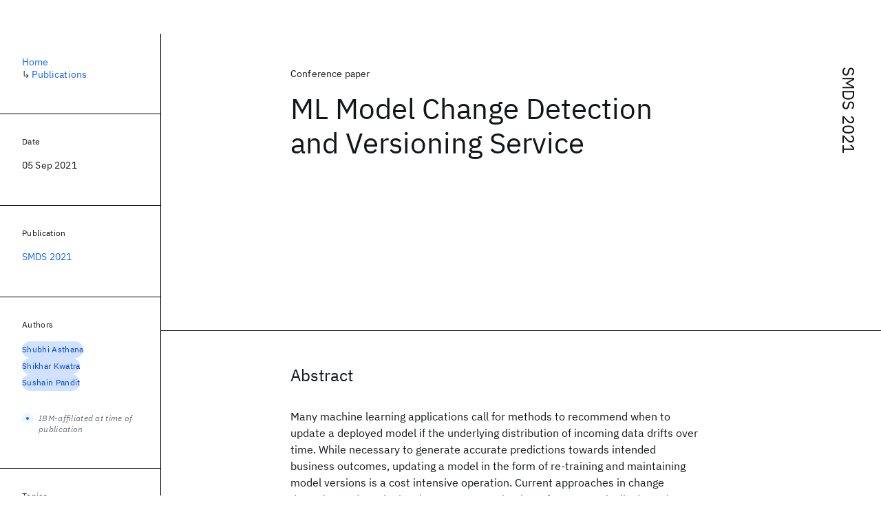

--- FILE ---
content_type: text/html; charset=utf-8
request_url: https://research.ibm.com/publications/ml-model-change-detection-and-versioning-service
body_size: 8676
content:
<!DOCTYPE html><html lang="en-US"><head><meta charSet="utf-8" data-next-head=""/><meta name="citation_title" content="ML Model Change Detection and Versioning Service" data-next-head=""/><meta name="citation_author" content="Shubhi Asthana" data-next-head=""/><meta name="citation_author" content="Shikhar Kwatra" data-next-head=""/><meta name="citation_author" content="Sushain Pandit" data-next-head=""/><meta name="citation_publication_date" content="2021/09/05" data-next-head=""/><meta name="citation_conference_title" content="IEEE International Conference on Smart Data Services" data-next-head=""/><meta name="citation_conference_abbrev" content="SMDS" data-next-head=""/><meta name="citation_doi" content="10.1109/SMDS53860.2021.00021" data-next-head=""/><meta name="citation_keywords" content="Machine Learning" data-next-head=""/><title data-next-head="">ML Model Change Detection and Versioning Service for SMDS 2021 - IBM Research</title><meta name="description" content="ML Model Change Detection and Versioning Service for SMDS 2021 by Shubhi Asthana et al." data-next-head=""/><meta name="robots" content="index,follow" data-next-head=""/><meta name="viewport" content="width=device-width,initial-scale=1" data-next-head=""/><link rel="canonical" href="https://research.ibm.com/publications/ml-model-change-detection-and-versioning-service" data-next-head=""/><link rel="icon" href="//www.ibm.com/favicon.ico" data-next-head=""/><link rel="alternate" type="application/rss+xml" href="/rss" data-next-head=""/><meta name="dcterms.date" content="2021-02-09" data-next-head=""/><meta name="dcterms.rights" content="© Copyright IBM Corp. 2021" data-next-head=""/><meta name="geo.country" content="US" data-next-head=""/><meta name="google-site-verification" content="O1nsbg1J1iAeYJK6HneffI0_RiLebmSPxfs5ESYNnwI" data-next-head=""/><meta property="og:title" content="ML Model Change Detection and Versioning Service for SMDS 2021" data-next-head=""/><meta property="og:type" content="article" data-next-head=""/><meta property="og:url" content="https://research.ibm.com/publications/ml-model-change-detection-and-versioning-service" data-next-head=""/><meta property="og:site_name" content="IBM Research" data-next-head=""/><meta property="og:locale" content="en_US" data-next-head=""/><meta property="og:description" content="ML Model Change Detection and Versioning Service for SMDS 2021 by Shubhi Asthana et al." data-next-head=""/><meta name="twitter:card" content="summary" data-next-head=""/><meta name="twitter:creator" content="@IBMResearch" data-next-head=""/><meta name="twitter:site" content="@IBMResearch" data-next-head=""/><meta name="twitter:title" content="ML Model Change Detection and Versioning Service for SMDS 2021" data-next-head=""/><meta name="twitter:description" content="ML Model Change Detection and Versioning Service for SMDS 2021 by Shubhi Asthana et al." data-next-head=""/><link rel="preload" href="/_next/static/css/83e82bb5068e3ec1.css" as="style"/><link rel="stylesheet" href="/_next/static/css/83e82bb5068e3ec1.css" data-n-g=""/><link rel="preload" href="/_next/static/css/e5da4ffe66e1bf12.css" as="style"/><link rel="stylesheet" href="/_next/static/css/e5da4ffe66e1bf12.css" data-n-p=""/><link rel="preload" href="/_next/static/css/fd825d18bd9b3af5.css" as="style"/><link rel="stylesheet" href="/_next/static/css/fd825d18bd9b3af5.css" data-n-p=""/><noscript data-n-css=""></noscript><script defer="" nomodule="" src="/_next/static/chunks/polyfills-42372ed130431b0a.js"></script><script src="/_next/static/chunks/webpack-1c51ca2ccdd53bac.js" defer=""></script><script src="/_next/static/chunks/framework-2f3de63929c73f88.js" defer=""></script><script src="/_next/static/chunks/main-4619739afe9c9888.js" defer=""></script><script src="/_next/static/chunks/pages/_app-2e0915f9852400ba.js" defer=""></script><script src="/_next/static/chunks/07c2d338-59950c787157217b.js" defer=""></script><script src="/_next/static/chunks/2bd9703c-ddd57495365e9733.js" defer=""></script><script src="/_next/static/chunks/4653-2783c9aefa713848.js" defer=""></script><script src="/_next/static/chunks/8230-146887a2be142eea.js" defer=""></script><script src="/_next/static/chunks/1815-e22b3750d3308bf1.js" defer=""></script><script src="/_next/static/chunks/5376-0038d99c3458ca9b.js" defer=""></script><script src="/_next/static/chunks/7028-6b0bd0c950799339.js" defer=""></script><script src="/_next/static/chunks/8827-02e4b183afd13590.js" defer=""></script><script src="/_next/static/chunks/5868-a75a0d8eec4e6698.js" defer=""></script><script src="/_next/static/chunks/4749-fbf21db1db515e74.js" defer=""></script><script src="/_next/static/chunks/4633-2c0a451973a2a2a3.js" defer=""></script><script src="/_next/static/chunks/1566-dbc2c6e989e067f3.js" defer=""></script><script src="/_next/static/chunks/5626-acdf059de1b60478.js" defer=""></script><script src="/_next/static/chunks/6326-0ca25a6cc6bd100a.js" defer=""></script><script src="/_next/static/chunks/8154-f99aaecb0398d57c.js" defer=""></script><script src="/_next/static/chunks/7280-035d9c5b832dcac7.js" defer=""></script><script src="/_next/static/chunks/3268-ee475b2828a60f89.js" defer=""></script><script src="/_next/static/chunks/7854-7b582b021b44676a.js" defer=""></script><script src="/_next/static/chunks/9789-42fddd6a240dee8b.js" defer=""></script><script src="/_next/static/chunks/7362-746b2a256bbdf20d.js" defer=""></script><script src="/_next/static/chunks/3339-fa57320dedfc8993.js" defer=""></script><script src="/_next/static/chunks/2347-393e3ac05f76ab50.js" defer=""></script><script src="/_next/static/chunks/9158-32380122231af366.js" defer=""></script><script src="/_next/static/chunks/5979-4f1e9beee974c942.js" defer=""></script><script src="/_next/static/chunks/pages/publications/%5Bpid%5D-ea18105fb3bfbbad.js" defer=""></script><script src="/_next/static/OYhjTG8zdxOeB2_cJtwSS/_buildManifest.js" defer=""></script><script src="/_next/static/OYhjTG8zdxOeB2_cJtwSS/_ssgManifest.js" defer=""></script></head><body><script>0</script><div id="__next"><main class="iBiIZ" data-testid="publication-detail" id="main-content"><div class="Fg24T Y5TZe RPesI ZRGUc"><div class="_8scO4 XcAHk _2OuX" style="--row:1"><header class="QVtfo"><div class="_9vDCG PbYGc"><a class="HEKNI" href="/publications?source-instance=386">SMDS 2021</a></div><div class="U2An_">Conference paper</div><div class="_5OrbB"><time dateTime="2021-09-05T00:00:00.000Z">05 Sep 2021</time></div><h1 class="X_d3X">ML Model Change Detection and Versioning Service</h1></header><section class="k_Ubs VQCQJ"><div class="_3U9NF"><h2 class="FnYe8" id="abstract">Abstract</h2><div class="PshSr"><p class="fX91I _8GzjU">Many machine learning applications call for methods to recommend when to update a deployed model if the underlying distribution of incoming data drifts over time. While necessary to generate accurate predictions towards intended business outcomes, updating a model in the form of re-training and maintaining model versions is a cost intensive operation. Current approaches in change detection and versioning do not cover mechanisms for automatically detecting significant change based on feature importance, correlation and semantic revisions occurring over time.</p><p class="fX91I dLkDg">We explore a modular approach towards model versioning focused on use-cases in the IT services industry. Our method attempts to detect and quantify changes across new and existing data sets based on statistical as well as semantic feature comparison. We demonstrate utility of our approach by implementing a change detection and model versioning service, and leveraging it for a risk analytic model built for a global IT service provider.</p></div></div></section><section class="eRsn_"><div class="vq9mI"><h2 class="WAHVg" id="related-publications">Related</h2><div class="Ffpjl"><article class="Xv3EI" data-testid="publication-card"><div class="K0zPj"><div class="JgF8C"><svg focusable="false" preserveAspectRatio="xMidYMid meet" fill="currentColor" aria-hidden="true" width="24" height="24" viewBox="0 0 32 32" class="IP4TE" xmlns="http://www.w3.org/2000/svg"><path d="M25.7,9.3l-7-7C18.5,2.1,18.3,2,18,2H8C6.9,2,6,2.9,6,4v24c0,1.1,0.9,2,2,2h16c1.1,0,2-0.9,2-2V10C26,9.7,25.9,9.5,25.7,9.3 z M18,4.4l5.6,5.6H18V4.4z M24,28H8V4h8v6c0,1.1,0.9,2,2,2h6V28z"></path><path d="M10 22H22V24H10zM10 16H22V18H10z"></path></svg><div class="CaNu_"><svg focusable="false" preserveAspectRatio="xMidYMid meet" fill="currentColor" width="24" height="24" viewBox="0 0 32 32" aria-hidden="true" class="koOzz" xmlns="http://www.w3.org/2000/svg"><path d="M31 16L24 23 22.59 21.59 28.17 16 22.59 10.41 24 9 31 16zM1 16L8 9 9.41 10.41 3.83 16 9.41 21.59 8 23 1 16z"></path><path d="M5.91 15H26.080000000000002V17H5.91z" transform="rotate(-75 15.996 16)"></path></svg><svg focusable="false" preserveAspectRatio="xMidYMid meet" fill="currentColor" width="24" height="24" viewBox="0 0 32 32" aria-hidden="true" class="koOzz" xmlns="http://www.w3.org/2000/svg"><path d="M17 22L17 14 13 14 13 16 15 16 15 22 12 22 12 24 20 24 20 22 17 22zM16 8a1.5 1.5 0 101.5 1.5A1.5 1.5 0 0016 8z"></path><path d="M16,30A14,14,0,1,1,30,16,14,14,0,0,1,16,30ZM16,4A12,12,0,1,0,28,16,12,12,0,0,0,16,4Z"></path></svg></div></div><div class="_8ijei"><div class="jEk8r">Conference paper</div><h3 class="aqswh"><a href="/publications/realistic-synthetic-financial-transactions-for-anti-money-laundering-models">Realistic Synthetic Financial Transactions for Anti-Money Laundering Models<svg focusable="false" preserveAspectRatio="xMidYMid meet" fill="currentColor" aria-hidden="true" width="24" height="24" viewBox="0 0 24 24" class="WPkqJ" xmlns="http://www.w3.org/2000/svg"><path d="M14 4L12.9 5.1 18.9 11.2 2 11.2 2 12.8 18.9 12.8 12.9 18.9 14 20 22 12z"></path></svg></a></h3></div></div><div class="xx0Uq"><p>Erik Altman, Jovan Blanusa, et al.</p><p class="_8bEye">NeurIPS 2023</p></div></article><article class="Xv3EI" data-testid="publication-card"><div class="K0zPj"><div class="JgF8C"><svg focusable="false" preserveAspectRatio="xMidYMid meet" fill="currentColor" aria-hidden="true" width="24" height="24" viewBox="0 0 32 32" class="IP4TE" xmlns="http://www.w3.org/2000/svg"><path d="M25.7,9.3l-7-7C18.5,2.1,18.3,2,18,2H8C6.9,2,6,2.9,6,4v24c0,1.1,0.9,2,2,2h16c1.1,0,2-0.9,2-2V10C26,9.7,25.9,9.5,25.7,9.3 z M18,4.4l5.6,5.6H18V4.4z M24,28H8V4h8v6c0,1.1,0.9,2,2,2h6V28z"></path><path d="M10 22H22V24H10zM10 16H22V18H10z"></path></svg><div class="CaNu_"><svg focusable="false" preserveAspectRatio="xMidYMid meet" fill="currentColor" width="24" height="24" viewBox="0 0 32 32" aria-hidden="true" class="koOzz" xmlns="http://www.w3.org/2000/svg"><path d="M17 22L17 14 13 14 13 16 15 16 15 22 12 22 12 24 20 24 20 22 17 22zM16 8a1.5 1.5 0 101.5 1.5A1.5 1.5 0 0016 8z"></path><path d="M16,30A14,14,0,1,1,30,16,14,14,0,0,1,16,30ZM16,4A12,12,0,1,0,28,16,12,12,0,0,0,16,4Z"></path></svg></div></div><div class="_8ijei"><div class="jEk8r">Workshop</div><h3 class="aqswh"><a href="/publications/the-2025-cvpr-earthvision-data-challenge-by-embed2scale">The 2025 CVPR EARTHVISION Data Challenge by Embed2Scale<svg focusable="false" preserveAspectRatio="xMidYMid meet" fill="currentColor" aria-hidden="true" width="24" height="24" viewBox="0 0 24 24" class="WPkqJ" xmlns="http://www.w3.org/2000/svg"><path d="M14 4L12.9 5.1 18.9 11.2 2 11.2 2 12.8 18.9 12.8 12.9 18.9 14 20 22 12z"></path></svg></a></h3></div></div><div class="xx0Uq"><p>Conrad Albrecht, Jannik Schneider, et al.</p><p class="_8bEye">CVPR 2025</p></div></article><article class="Xv3EI" data-testid="publication-card"><div class="K0zPj"><div class="JgF8C"><svg focusable="false" preserveAspectRatio="xMidYMid meet" fill="currentColor" aria-hidden="true" width="24" height="24" viewBox="0 0 32 32" class="IP4TE" xmlns="http://www.w3.org/2000/svg"><path d="M25.7,9.3l-7-7C18.5,2.1,18.3,2,18,2H8C6.9,2,6,2.9,6,4v24c0,1.1,0.9,2,2,2h16c1.1,0,2-0.9,2-2V10C26,9.7,25.9,9.5,25.7,9.3 z M18,4.4l5.6,5.6H18V4.4z M24,28H8V4h8v6c0,1.1,0.9,2,2,2h6V28z"></path><path d="M10 22H22V24H10zM10 16H22V18H10z"></path></svg><div class="CaNu_"><svg focusable="false" preserveAspectRatio="xMidYMid meet" fill="currentColor" width="24" height="24" viewBox="0 0 32 32" aria-hidden="true" class="koOzz" xmlns="http://www.w3.org/2000/svg"><path d="M31 16L24 23 22.59 21.59 28.17 16 22.59 10.41 24 9 31 16zM1 16L8 9 9.41 10.41 3.83 16 9.41 21.59 8 23 1 16z"></path><path d="M5.91 15H26.080000000000002V17H5.91z" transform="rotate(-75 15.996 16)"></path></svg><svg focusable="false" preserveAspectRatio="xMidYMid meet" fill="currentColor" width="24" height="24" viewBox="0 0 32 32" aria-hidden="true" class="koOzz" xmlns="http://www.w3.org/2000/svg"><path d="M17 22L17 14 13 14 13 16 15 16 15 22 12 22 12 24 20 24 20 22 17 22zM16 8a1.5 1.5 0 101.5 1.5A1.5 1.5 0 0016 8z"></path><path d="M16,30A14,14,0,1,1,30,16,14,14,0,0,1,16,30ZM16,4A12,12,0,1,0,28,16,12,12,0,0,0,16,4Z"></path></svg></div></div><div class="_8ijei"><div class="jEk8r">Conference paper</div><h3 class="aqswh"><a href="/publications/llm-pilot-characterize-and-optimize-performance-of-your-llm-inference-services">LLM-Pilot: Characterize and Optimize Performance of your LLM Inference Services<svg focusable="false" preserveAspectRatio="xMidYMid meet" fill="currentColor" aria-hidden="true" width="24" height="24" viewBox="0 0 24 24" class="WPkqJ" xmlns="http://www.w3.org/2000/svg"><path d="M14 4L12.9 5.1 18.9 11.2 2 11.2 2 12.8 18.9 12.8 12.9 18.9 14 20 22 12z"></path></svg></a></h3></div></div><div class="xx0Uq"><p>Gosia Lazuka, Andreea Simona Anghel, et al.</p><p class="_8bEye">SC 2024</p></div></article><article class="Xv3EI" data-testid="publication-card"><div class="K0zPj"><div class="JgF8C"><svg focusable="false" preserveAspectRatio="xMidYMid meet" fill="currentColor" aria-hidden="true" width="24" height="24" viewBox="0 0 32 32" class="IP4TE" xmlns="http://www.w3.org/2000/svg"><path d="M25.7,9.3l-7-7C18.5,2.1,18.3,2,18,2H8C6.9,2,6,2.9,6,4v24c0,1.1,0.9,2,2,2h16c1.1,0,2-0.9,2-2V10C26,9.7,25.9,9.5,25.7,9.3 z M18,4.4l5.6,5.6H18V4.4z M24,28H8V4h8v6c0,1.1,0.9,2,2,2h6V28z"></path><path d="M10 22H22V24H10zM10 16H22V18H10z"></path></svg><div class="CaNu_"><svg focusable="false" preserveAspectRatio="xMidYMid meet" fill="currentColor" width="24" height="24" viewBox="0 0 32 32" aria-hidden="true" class="koOzz" xmlns="http://www.w3.org/2000/svg"><path d="M17 22L17 14 13 14 13 16 15 16 15 22 12 22 12 24 20 24 20 22 17 22zM16 8a1.5 1.5 0 101.5 1.5A1.5 1.5 0 0016 8z"></path><path d="M16,30A14,14,0,1,1,30,16,14,14,0,0,1,16,30ZM16,4A12,12,0,1,0,28,16,12,12,0,0,0,16,4Z"></path></svg></div></div><div class="_8ijei"><div class="jEk8r">Conference paper</div><h3 class="aqswh"><a href="/publications/a-scalable-mip-based-method-for-learning-optimal-multivariate-decision-trees">A Scalable MIP-based Method for Learning Optimal Multivariate Decision Trees<svg focusable="false" preserveAspectRatio="xMidYMid meet" fill="currentColor" aria-hidden="true" width="24" height="24" viewBox="0 0 24 24" class="WPkqJ" xmlns="http://www.w3.org/2000/svg"><path d="M14 4L12.9 5.1 18.9 11.2 2 11.2 2 12.8 18.9 12.8 12.9 18.9 14 20 22 12z"></path></svg></a></h3></div></div><div class="xx0Uq"><p>Haoran Zhu, Pavankumar Murali, et al.</p><p class="_8bEye">NeurIPS 2020</p></div></article></div><div class="XgS2P"><a class="obIJW _8QzOq jaHwz u_oQQ cds--btn cds--btn--secondary" type="button" href="/publications">View all publications<svg focusable="false" preserveAspectRatio="xMidYMid meet" fill="currentColor" aria-hidden="true" width="16" height="16" viewBox="0 0 16 16" class="cds--btn__icon" xmlns="http://www.w3.org/2000/svg"><path d="M9.3 3.7L13.1 7.5 1 7.5 1 8.5 13.1 8.5 9.3 12.3 10 13 15 8 10 3z"></path></svg></a></div></div></section></div><aside class="_8scO4 ioEqj" style="--row:1"><section class="hgUy9 GBlsk"><nav aria-label="breadcrumbs" class="GPgOh"><ol><li><a class="cds--link" href="/">Home</a></li><li><span class="Z6j5t" aria-hidden="true">↳<!-- --> </span><a class="cds--link" href="/publications">Publications</a></li></ol></nav></section><section class="hgUy9 v7pWz GBlsk"><h2 class="zRRkv">Date</h2><div class="SOETe"><time dateTime="2021-09-05T00:00:00.000Z">05 Sep 2021</time></div></section><section class="hgUy9 v7pWz GBlsk"><h2 class="_9qw8c">Publication</h2><div class="j0ckp"><a class="cds--link pIMym" href="/publications?source-instance=386">SMDS 2021</a></div></section><div class="glY7_ FOpJO sU9EM"><section class="hgUy9 v7pWz _102e9"><h2 class="eG9du" id="authors">Authors</h2><ul class="erAjw XsMPR VPCjD e90yg NZx5r RIahc"><li class="tAqXo SltpH rQp5_ XB7Ya uC739"><a class="cds--tag cds--tag--operational qvDkO JPTsZ cds--tag--blue" id="tag-id-:R1ip96:" data-testid="operational-tag" href="/people/shubhi-asthana"><span title="" class="" dir="auto"><span title="Shubhi Asthana" class="cds--tag__label" dir="auto">Shubhi Asthana</span></span></a></li><li class="tAqXo SltpH rQp5_ XB7Ya uC739"><a class="cds--tag cds--tag--operational qvDkO JPTsZ cds--tag--blue" id="tag-id-:R2ip96:" data-testid="operational-tag" href="/publications?author=12676"><span title="" class="" dir="auto"><span title="Shikhar Kwatra" class="cds--tag__label" dir="auto">Shikhar Kwatra</span></span></a></li><li class="tAqXo SltpH rQp5_ XB7Ya uC739"><a class="cds--tag cds--tag--operational qvDkO JPTsZ cds--tag--blue" id="tag-id-:R3ip96:" data-testid="operational-tag" href="/publications?author=12677"><span title="" class="" dir="auto"><span title="Sushain Pandit" class="cds--tag__label" dir="auto">Sushain Pandit</span></span></a></li></ul><div class="TC9_u"><div class="nUu9L" role="presentation"><svg class="_7rKuO" width="16" height="16" viewBox="0 0 16 16" fill="none" role="presentation"><circle class="ql6Kf" cx="8" cy="8" r="8"></circle><circle class="LIZJx" cx="8" cy="8" r="2"></circle></svg><span class="exJrc">IBM-affiliated at time of publication</span></div></div></section><section class="hgUy9 v7pWz _102e9"><h2 class="eG9du" id="topics">Topics</h2><ul class="erAjw XsMPR VPCjD e90yg NZx5r RIahc"><li class="tAqXo SltpH rQp5_ XB7Ya uC739"><a class="cds--tag cds--tag--operational qvDkO JPTsZ cds--tag--green-10" id="tag-id-:R1kp96:" data-testid="operational-tag" href="/topics/machine-learning"><span title="" class="" dir="auto"><span title="Machine Learning" class="cds--tag__label" dir="auto">Machine Learning</span></span></a></li></ul></section></div><div class="hlLYT FOpJO sU9EM"><section class="hgUy9 v7pWz _102e9"><h2 class="MJSvg" id="share">Share</h2><ul class="k7Uwc"><li><button class="mYkEM _8QzOq trQob cds--btn cds--btn--sm cds--layout--size-sm cds--btn--ghost cds--btn--icon-only" type="button"><svg focusable="false" preserveAspectRatio="xMidYMid meet" fill="currentColor" width="32" height="32" viewBox="0 0 32 32" aria-hidden="true" xmlns="http://www.w3.org/2000/svg"><path d="M26.67,4H5.33A1.34,1.34,0,0,0,4,5.33V26.67A1.34,1.34,0,0,0,5.33,28H16.82V18.72H13.7V15.09h3.12V12.42c0-3.1,1.89-4.79,4.67-4.79.93,0,1.86,0,2.79.14V11H22.37c-1.51,0-1.8.72-1.8,1.77v2.31h3.6l-.47,3.63H20.57V28h6.1A1.34,1.34,0,0,0,28,26.67V5.33A1.34,1.34,0,0,0,26.67,4Z"></path></svg></button></li><li><button class="mYkEM _8QzOq trQob cds--btn cds--btn--sm cds--layout--size-sm cds--btn--ghost cds--btn--icon-only" type="button"><svg focusable="false" preserveAspectRatio="xMidYMid meet" fill="currentColor" width="32" height="32" viewBox="0 0 32 32" aria-hidden="true" xmlns="http://www.w3.org/2000/svg"><path d="m18.2342,14.1624l8.7424-10.1624h-2.0717l-7.591,8.8238-6.0629-8.8238h-6.9929l9.1684,13.3432-9.1684,10.6568h2.0718l8.0163-9.3183,6.4029,9.3183h6.9929l-9.5083-13.8376h.0005Zm-2.8376,3.2984l-.9289-1.3287L7.0763,5.5596h3.1822l5.9649,8.5323.9289,1.3287,7.7536,11.0907h-3.1822l-6.3272-9.05v-.0005Z"></path></svg></button></li><li><button class="mYkEM _8QzOq trQob cds--btn cds--btn--sm cds--layout--size-sm cds--btn--ghost cds--btn--icon-only" type="button"><svg focusable="false" preserveAspectRatio="xMidYMid meet" fill="currentColor" width="32" height="32" viewBox="0 0 32 32" aria-hidden="true" xmlns="http://www.w3.org/2000/svg"><path d="M26.2,4H5.8C4.8,4,4,4.8,4,5.7v20.5c0,0.9,0.8,1.7,1.8,1.7h20.4c1,0,1.8-0.8,1.8-1.7V5.7C28,4.8,27.2,4,26.2,4z M11.1,24.4 H7.6V13h3.5V24.4z M9.4,11.4c-1.1,0-2.1-0.9-2.1-2.1c0-1.2,0.9-2.1,2.1-2.1c1.1,0,2.1,0.9,2.1,2.1S10.5,11.4,9.4,11.4z M24.5,24.3 H21v-5.6c0-1.3,0-3.1-1.9-3.1c-1.9,0-2.1,1.5-2.1,2.9v5.7h-3.5V13h3.3v1.5h0.1c0.5-0.9,1.7-1.9,3.4-1.9c3.6,0,4.3,2.4,4.3,5.5V24.3z"></path></svg></button></li></ul></section></div></aside></div></main></div><script id="__NEXT_DATA__" type="application/json">{"props":{"pageProps":{"envProps":{"cosUrl":"https://research-website-prod-cms-uploads.s3.us.cloud-object-storage.appdomain.cloud/","publicEnv":"production","publicUrl":"https://research.ibm.com/"},"initialApolloState":{"Author:3958":{"__typename":"Author","ibmer":{"__typename":"Ibmer","slug":"shubhi-asthana"},"id":"3958"},"Author:12676":{"__typename":"Author","ibmer":null,"id":"12676"},"Author:12677":{"__typename":"Author","ibmer":null,"id":"12677"},"Publication:29614":{"__typename":"Publication","abstract":"With the widespread digitization of finance and the increasing popularity of cryptocurrencies, the sophistication of fraud schemes devised by cybercriminals is growing. Money laundering -- the movement of illicit funds to conceal their origins -- can cross bank and national boundaries, producing complex transaction patterns. The UN estimates 2-5\\% of global GDP or \\$0.8 - \\$2.0 trillion dollars are laundered globally each year.   Unfortunately, real data to train machine learning models to detect laundering is generally not available, and previous synthetic data generators have had significant shortcomings.  A realistic, standardized, publicly-available benchmark is needed for comparing models and for the advancement of the area.\n\nTo this end, this paper contributes a synthetic financial transaction dataset generator and a set of synthetically generated AML (Anti-Money Laundering) datasets.  We have worked to calibrate this agent-based generator to match real transactions as closely as possible and we made the datasets public.  \nWe describe the generator in detail and we demonstrate how the data can be used to measure the performance of Graph Neural Networks in detecting money laundering. In a key way, these measurements are even better than using real data:  the ground truth labels are complete, whilst many laundering transactions in real data are never detected.","authors":[{"__typename":"PublicationHasAuthorName","authorName":{"__typename":"AuthorName","firstName":"Erik","firstNameInitials":null,"lastName":"Altman"}},{"__typename":"PublicationHasAuthorName","authorName":{"__typename":"AuthorName","firstName":"Jovan","firstNameInitials":null,"lastName":"Blanusa"}},{"__typename":"PublicationHasAuthorName","authorName":{"__typename":"AuthorName","firstName":"Luc","firstNameInitials":null,"lastName":"Von Niederhäusern"}},{"__typename":"PublicationHasAuthorName","authorName":{"__typename":"AuthorName","firstName":"Beni","firstNameInitials":null,"lastName":"Egressy"}},{"__typename":"PublicationHasAuthorName","authorName":{"__typename":"AuthorName","firstName":"Andreea Simona","firstNameInitials":null,"lastName":"Anghel"}},{"__typename":"PublicationHasAuthorName","authorName":{"__typename":"AuthorName","firstName":"Kubilay","firstNameInitials":null,"lastName":"Atasu"}}],"id":"29614","linkCode":"https://github.com/IBM/Multi-GNN","publishedMeta":{"__typename":"PublishedMeta","source":"NeurIPS 2023"},"slug":"realistic-synthetic-financial-transactions-for-anti-money-laundering-models","title":"Realistic Synthetic Financial Transactions for Anti-Money Laundering Models","type":{"__typename":"PublicationType","displayValue":"Conference paper"}},"Publication:158439":{"__typename":"Publication","abstract":"The 2025 CVPR EarthVision Data Challenge organized by the Embed2Scale consortium invites researchers to push the boundaries of AI-based compression for Earth observation by developing lossy neural encoders that reduce SSL4EO-S12 (v1.1) data cubes to 1024-dimensional embeddings while preserving downstream analytical utility. Participants engaged in a three-week development phase (March 10–31 2025) submitting solutions via Eval.AI, followed by a one-week testing phase (April 3–5 2025) on a held-out dataset to establish the final leaderboard. The winners’ solutions and insights on the evaluation framework will be presented at the CVPR EarthVision workshop 2025. By rigorously evaluating self-supervised embeddings across diverse hidden tasks, this challenge seeks to advance the state of the art in lossy neural compression and promote transparent, open-science practices in Earth observation foundation modeling.","authors":[{"__typename":"PublicationHasAuthorName","authorName":{"__typename":"AuthorName","firstName":"Conrad","firstNameInitials":null,"lastName":"Albrecht"}},{"__typename":"PublicationHasAuthorName","authorName":{"__typename":"AuthorName","firstName":"Jannik","firstNameInitials":null,"lastName":"Schneider"}},{"__typename":"PublicationHasAuthorName","authorName":{"__typename":"AuthorName","firstName":"Rikard","firstNameInitials":null,"lastName":"Vinge"}},{"__typename":"PublicationHasAuthorName","authorName":{"__typename":"AuthorName","firstName":"Isabelle","firstNameInitials":null,"lastName":"Wittmann"}}],"id":"158439","linkCode":null,"publishedMeta":{"__typename":"PublishedMeta","source":"CVPR 2025"},"slug":"the-2025-cvpr-earthvision-data-challenge-by-embed2scale","title":"The 2025 CVPR EARTHVISION Data Challenge by Embed2Scale","type":{"__typename":"PublicationType","displayValue":"Workshop"}},"Publication:154864":{"__typename":"Publication","abstract":"As Large Language Models (LLMs) are rapidly growing in popularity, LLM inference services must be able to serve requests from thousands of users while satisfying performance requirements. The performance of an LLM inference service is largely determined by the hardware onto which it is deployed, but understanding of which hardware will deliver on performance requirements remains challenging. In this work we present LLM-Pilot - a first-of-its-kind system for characterizing and predicting performance of LLM inference services. LLM-Pilot performs benchmarking of LLM inference services, under a realistic workload, across a variety of GPUs, and optimizes the service configuration for each considered GPU to maximize performance. Finally, using this characterization data, LLM-Pilot learns a predictive model, which can be used to recommend the most cost-effective hardware for a previously unseen LLM. Compared to existing methods, LLM-Pilot can deliver on performance requirements 33% more frequently, whilst reducing costs by 60% on average.","authors":[{"__typename":"PublicationHasAuthorName","authorName":{"__typename":"AuthorName","firstName":"Gosia","firstNameInitials":null,"lastName":"Lazuka"}},{"__typename":"PublicationHasAuthorName","authorName":{"__typename":"AuthorName","firstName":"Andreea Simona","firstNameInitials":null,"lastName":"Anghel"}},{"__typename":"PublicationHasAuthorName","authorName":{"__typename":"AuthorName","firstName":"Thomas","firstNameInitials":null,"lastName":"Parnell"}}],"id":"154864","linkCode":"https://github.com/IBM/LLM-performance-prediction","publishedMeta":{"__typename":"PublishedMeta","source":"SC 2024"},"slug":"llm-pilot-characterize-and-optimize-performance-of-your-llm-inference-services","title":"LLM-Pilot: Characterize and Optimize Performance of your LLM Inference Services","type":{"__typename":"PublicationType","displayValue":"Conference paper"}},"Publication:1023":{"__typename":"Publication","abstract":"Several recent publications report advances in training optimal decision trees (ODTs) using mixed-integer programs (MIPs), due to algorithmic advances in integer programming and a growing interest in addressing the inherent suboptimality of heuristic approaches such as CART. In this paper, we propose a novel MIP formulation, based on 1-norm support vector machine model, to train a binary oblique ODT for classification problems. We further present techniques, such as cutting planes, to tighten its linear relaxation, to improve run times to reach optimality. Using 36 datasets from the University of California Irvine Machine Learning Repository, we demonstrate that our training approach outperforms its counterparts from literature in terms of out-of-sample performance (around 10% improvement in mean out-of-sample testing accuracy). Towards our goal of developing a scalable framework to train multivariate ODT on large datasets, we propose a new linear programming based data selection method to choose a subset of the data, and use it to train a decision tree through our proposed MIP model. We conclude this paper with extensive numerical testing results, that showcase the generalization performance of our new MIP formulation, and the improvement in mean out-of-sample accuracy on large datasets.","authors":[{"__typename":"PublicationHasAuthorName","authorName":{"__typename":"AuthorName","firstName":"Haoran","firstNameInitials":"H.","lastName":"Zhu"}},{"__typename":"PublicationHasAuthorName","authorName":{"__typename":"AuthorName","firstName":"Pavankumar","firstNameInitials":"P.","lastName":"Murali"}},{"__typename":"PublicationHasAuthorName","authorName":{"__typename":"AuthorName","firstName":"Dzung T.","firstNameInitials":"D.T.","lastName":"Phan"}},{"__typename":"PublicationHasAuthorName","authorName":{"__typename":"AuthorName","firstName":"Lam M.","firstNameInitials":"L.M.","lastName":"Nguyen"}},{"__typename":"PublicationHasAuthorName","authorName":{"__typename":"AuthorName","firstName":"Jayant R.","firstNameInitials":"J.R.","lastName":"Kalagnanam"}}],"id":"1023","linkCode":null,"publishedMeta":{"__typename":"PublishedMeta","source":"NeurIPS 2020"},"slug":"a-scalable-mip-based-method-for-learning-optimal-multivariate-decision-trees","title":"A Scalable MIP-based Method for Learning Optimal Multivariate Decision Trees","type":{"__typename":"PublicationType","displayValue":"Conference paper"}},"Source:20908":{"__typename":"Source","id":"20908","longName":"IEEE International Conference on Smart Data Services","shortName":"SMDS","type":"CONFERENCE"},"SourceInstance:386":{"__typename":"SourceInstance","id":"386"},"Tag:24":{"__typename":"Tag","id":"24","name":"Machine Learning","topic":{"__typename":"Team","slug":"machine-learning"}},"ROOT_QUERY":{"__typename":"Query","publicationBySlug({\"slug\":\"ml-model-change-detection-and-versioning-service\"})":{"__typename":"Publication","link":null,"linkBlog":null,"linkCaseStudy":null,"linkCode":null,"linkDataset":null,"linkDemo":null,"linkPdf":null,"linkPoster":null,"linkSlides":null,"linkVideo":null,"linkWebsite":null,"abstract":"Many machine learning applications call for methods to recommend when to update a deployed model if the underlying distribution of incoming data drifts over time. While necessary to generate accurate predictions towards intended business outcomes, updating a model in the form of re-training and maintaining model versions is a cost intensive operation. Current approaches in change detection and versioning do not cover mechanisms for automatically detecting significant change based on feature importance, correlation and semantic revisions occurring over time. \n\nWe explore a modular approach towards model versioning focused on use-cases in the IT services industry. Our method attempts to detect and quantify changes across new and existing data sets based on statistical as well as semantic feature comparison. We demonstrate utility of our approach by implementing a change detection and model versioning service, and leveraging it for a risk analytic model built for a global IT service provider. ","authors":[{"__typename":"PublicationHasAuthorName","affiliations":[{"__typename":"Affiliation","isIbm":true,"isSubsidiary":false}],"authorName":{"__typename":"AuthorName","firstName":"Shubhi","firstNameInitials":null,"lastName":"Asthana","author":{"__ref":"Author:3958"}}},{"__typename":"PublicationHasAuthorName","affiliations":[{"__typename":"Affiliation","isIbm":true,"isSubsidiary":false}],"authorName":{"__typename":"AuthorName","firstName":"Shikhar","firstNameInitials":null,"lastName":"Kwatra","author":{"__ref":"Author:12676"}}},{"__typename":"PublicationHasAuthorName","affiliations":[{"__typename":"Affiliation","isIbm":true,"isSubsidiary":false}],"authorName":{"__typename":"AuthorName","firstName":"Sushain","firstNameInitials":null,"lastName":"Pandit","author":{"__ref":"Author:12677"}}}],"bibtex":null,"doi":"10.1109/SMDS53860.2021.00021","isbn":null,"issn":null,"notes":{"__typename":"PublicationNotesQuery","result":null},"published":"2021-09-05","publishedMeta":{"__typename":"PublishedMeta","source":"SMDS 2021"},"publisher":null,"related":[{"__ref":"Publication:29614"},{"__ref":"Publication:158439"},{"__ref":"Publication:154864"},{"__ref":"Publication:1023"}],"source":{"__ref":"Source:20908"},"sourceInstance":{"__ref":"SourceInstance:386"},"tags":[{"__ref":"Tag:24"}],"title":"ML Model Change Detection and Versioning Service","type":{"__typename":"PublicationType","displayValue":"Conference paper"}}}},"messages":{"careers":{"title":"Careers"},"euProjects":{"title":"EU-Funded Projects"},"home":{"title":"Home"},"labs":{"locations":{"address":"Address","addressLink":"Get directions","ibmerContactBusiness":"Business development and relations","ibmerContactMedia":"Media relations","phone":"In-country","tableOfContentsTitle":"Location details","title":"Location"},"researchAreas":{"seeMore":"Learn more about {topic}"},"teams":{"seeMore":"View all team members"},"title":"Labs"},"memberships":{"features":{"title":"Features"}},"projects":{"stripes":{"seeMore":"View more projects"},"title":"Projects"},"publications":{"title":"Publications"},"resources":{"blogPosts":{"source":"IBM Research Blog"},"types":{"blogPost":"Blog Post","interview":"Interview","news":"News","paper":"Paper","podcast":"Podcast","presentation":"Presentation","useCase":"Use case"}},"tablesOfContents":{"overview":"Overview"}}},"__N_SSP":true},"page":"/publications/[pid]","query":{"pid":"ml-model-change-detection-and-versioning-service"},"buildId":"OYhjTG8zdxOeB2_cJtwSS","isFallback":false,"isExperimentalCompile":false,"gssp":true,"locale":"us-en","locales":["us-en","jp-ja"],"defaultLocale":"us-en","scriptLoader":[]}</script></body></html>